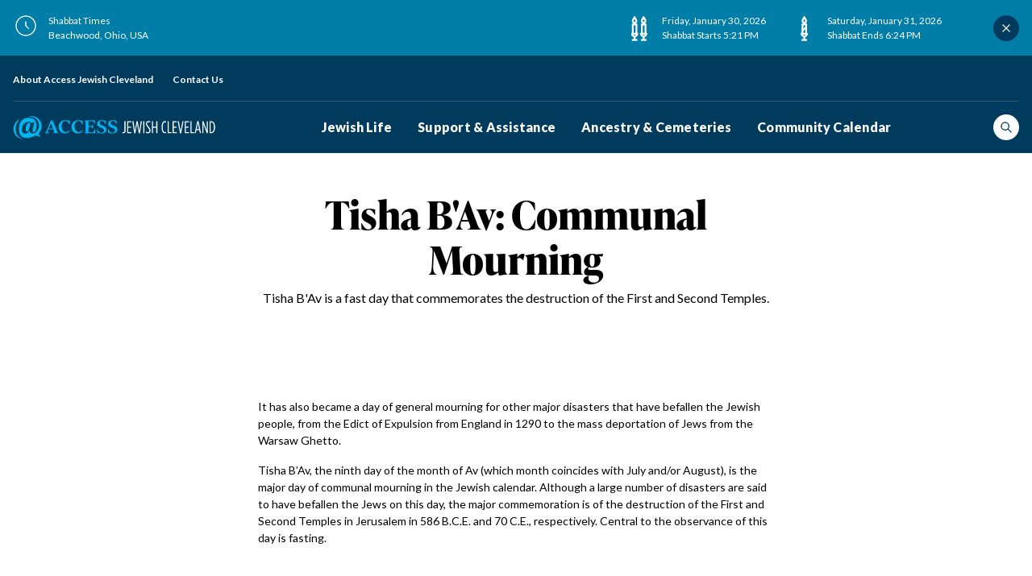

--- FILE ---
content_type: text/html; charset=UTF-8
request_url: https://www.accessjewishcleveland.org/jewish-holidays/tisha-bav/
body_size: 9399
content:

<!doctype html>
<html lang="en-US">
<head>
  <script async type="module" src="/wp-content/themes/jfoc/lib/jfoc-design/jfoc-design.esm.js?ver=1.2" id="jfoc-design-modern-scripts"></script>
	<meta charset="UTF-8">
	<meta name="viewport" content="width=device-width, initial-scale=1">
	<link rel="profile" href="https://gmpg.org/xfn/11">
	<!-- Google Tag Manager -->
	<script>(function(w,d,s,l,i){w[l]=w[l]||[];w[l].push({'gtm.start':
		new Date().getTime(),event:'gtm.js'});var f=d.getElementsByTagName(s)[0],
		j=d.createElement(s),dl=l!='dataLayer'?'&l='+l:'';j.async=true;j.src=
		'https://www.googletagmanager.com/gtm.js?id='+i+dl;f.parentNode.insertBefore(j,f);
		})(window,document,'script','dataLayer','GTM-W8CH7FW');</script>
	<!-- End Google Tag Manager -->
	<meta name='robots' content='index, follow, max-image-preview:large, max-snippet:-1, max-video-preview:-1' />
	<style>img:is([sizes="auto" i], [sizes^="auto," i]) { contain-intrinsic-size: 3000px 1500px }</style>
	
	<!-- This site is optimized with the Yoast SEO plugin v25.7 - https://yoast.com/wordpress/plugins/seo/ -->
	<title>Tisha B&#039;Av - Access Jewish Cleveland</title>
	<meta name="description" content="Tisha B&#039;Av is a fast day that commemorates the destruction of the First and Second Temples and a general day of mourning for other disasters." />
	<link rel="canonical" href="https://www.accessjewishcleveland.org/jewish-holidays/tisha-bav/" />
	<meta property="og:locale" content="en_US" />
	<meta property="og:type" content="article" />
	<meta property="og:title" content="Tisha B&#039;Av - Access Jewish Cleveland" />
	<meta property="og:description" content="Tisha B&#039;Av is a fast day that commemorates the destruction of the First and Second Temples and a general day of mourning for other disasters." />
	<meta property="og:url" content="https://www.accessjewishcleveland.org/jewish-holidays/tisha-bav/" />
	<meta property="og:site_name" content="Access Jewish Cleveland" />
	<meta property="article:publisher" content="https://www.facebook.com/JewishCleveland" />
	<meta property="article:modified_time" content="2024-09-24T14:22:32+00:00" />
	<meta property="og:image" content="https://www.accessjewishcleveland.org/wp-content/uploads/2022/03/Access-Jewish-Cleveland-Open-Graph.png" />
	<meta property="og:image:width" content="1200" />
	<meta property="og:image:height" content="630" />
	<meta property="og:image:type" content="image/png" />
	<meta name="twitter:card" content="summary_large_image" />
	<meta name="twitter:site" content="@jewishcleveland" />
	<script type="application/ld+json" class="yoast-schema-graph">{"@context":"https://schema.org","@graph":[{"@type":"WebPage","@id":"https://www.accessjewishcleveland.org/jewish-holidays/tisha-bav/","url":"https://www.accessjewishcleveland.org/jewish-holidays/tisha-bav/","name":"Tisha B'Av - Access Jewish Cleveland","isPartOf":{"@id":"https://www.accessjewishcleveland.org/#website"},"datePublished":"2022-02-24T15:30:32+00:00","dateModified":"2024-09-24T14:22:32+00:00","description":"Tisha B'Av is a fast day that commemorates the destruction of the First and Second Temples and a general day of mourning for other disasters.","breadcrumb":{"@id":"https://www.accessjewishcleveland.org/jewish-holidays/tisha-bav/#breadcrumb"},"inLanguage":"en-US","potentialAction":[{"@type":"ReadAction","target":["https://www.accessjewishcleveland.org/jewish-holidays/tisha-bav/"]}]},{"@type":"BreadcrumbList","@id":"https://www.accessjewishcleveland.org/jewish-holidays/tisha-bav/#breadcrumb","itemListElement":[{"@type":"ListItem","position":1,"name":"Home","item":"https://www.accessjewishcleveland.org/"},{"@type":"ListItem","position":2,"name":"Jewish Holidays","item":"https://www.accessjewishcleveland.org/jewish-holidays/"},{"@type":"ListItem","position":3,"name":"Tisha B&#8217;Av"}]},{"@type":"WebSite","@id":"https://www.accessjewishcleveland.org/#website","url":"https://www.accessjewishcleveland.org/","name":"Access Jewish Cleveland","description":"Information, Resources, and Connections for Jewish Cleveland","potentialAction":[{"@type":"SearchAction","target":{"@type":"EntryPoint","urlTemplate":"https://www.accessjewishcleveland.org/?s={search_term_string}"},"query-input":{"@type":"PropertyValueSpecification","valueRequired":true,"valueName":"search_term_string"}}],"inLanguage":"en-US"}]}</script>
	<!-- / Yoast SEO plugin. -->


<link rel='dns-prefetch' href='//www.accessjewishcleveland.org' />
<link rel='dns-prefetch' href='//www.trumba.com' />
<link rel='dns-prefetch' href='//ajax.googleapis.com' />
<script type="text/javascript">
/* <![CDATA[ */
window._wpemojiSettings = {"baseUrl":"https:\/\/s.w.org\/images\/core\/emoji\/16.0.1\/72x72\/","ext":".png","svgUrl":"https:\/\/s.w.org\/images\/core\/emoji\/16.0.1\/svg\/","svgExt":".svg","source":{"concatemoji":"https:\/\/www.accessjewishcleveland.org\/wp\/wp-includes\/js\/wp-emoji-release.min.js?ver=6.8.2"}};
/*! This file is auto-generated */
!function(s,n){var o,i,e;function c(e){try{var t={supportTests:e,timestamp:(new Date).valueOf()};sessionStorage.setItem(o,JSON.stringify(t))}catch(e){}}function p(e,t,n){e.clearRect(0,0,e.canvas.width,e.canvas.height),e.fillText(t,0,0);var t=new Uint32Array(e.getImageData(0,0,e.canvas.width,e.canvas.height).data),a=(e.clearRect(0,0,e.canvas.width,e.canvas.height),e.fillText(n,0,0),new Uint32Array(e.getImageData(0,0,e.canvas.width,e.canvas.height).data));return t.every(function(e,t){return e===a[t]})}function u(e,t){e.clearRect(0,0,e.canvas.width,e.canvas.height),e.fillText(t,0,0);for(var n=e.getImageData(16,16,1,1),a=0;a<n.data.length;a++)if(0!==n.data[a])return!1;return!0}function f(e,t,n,a){switch(t){case"flag":return n(e,"\ud83c\udff3\ufe0f\u200d\u26a7\ufe0f","\ud83c\udff3\ufe0f\u200b\u26a7\ufe0f")?!1:!n(e,"\ud83c\udde8\ud83c\uddf6","\ud83c\udde8\u200b\ud83c\uddf6")&&!n(e,"\ud83c\udff4\udb40\udc67\udb40\udc62\udb40\udc65\udb40\udc6e\udb40\udc67\udb40\udc7f","\ud83c\udff4\u200b\udb40\udc67\u200b\udb40\udc62\u200b\udb40\udc65\u200b\udb40\udc6e\u200b\udb40\udc67\u200b\udb40\udc7f");case"emoji":return!a(e,"\ud83e\udedf")}return!1}function g(e,t,n,a){var r="undefined"!=typeof WorkerGlobalScope&&self instanceof WorkerGlobalScope?new OffscreenCanvas(300,150):s.createElement("canvas"),o=r.getContext("2d",{willReadFrequently:!0}),i=(o.textBaseline="top",o.font="600 32px Arial",{});return e.forEach(function(e){i[e]=t(o,e,n,a)}),i}function t(e){var t=s.createElement("script");t.src=e,t.defer=!0,s.head.appendChild(t)}"undefined"!=typeof Promise&&(o="wpEmojiSettingsSupports",i=["flag","emoji"],n.supports={everything:!0,everythingExceptFlag:!0},e=new Promise(function(e){s.addEventListener("DOMContentLoaded",e,{once:!0})}),new Promise(function(t){var n=function(){try{var e=JSON.parse(sessionStorage.getItem(o));if("object"==typeof e&&"number"==typeof e.timestamp&&(new Date).valueOf()<e.timestamp+604800&&"object"==typeof e.supportTests)return e.supportTests}catch(e){}return null}();if(!n){if("undefined"!=typeof Worker&&"undefined"!=typeof OffscreenCanvas&&"undefined"!=typeof URL&&URL.createObjectURL&&"undefined"!=typeof Blob)try{var e="postMessage("+g.toString()+"("+[JSON.stringify(i),f.toString(),p.toString(),u.toString()].join(",")+"));",a=new Blob([e],{type:"text/javascript"}),r=new Worker(URL.createObjectURL(a),{name:"wpTestEmojiSupports"});return void(r.onmessage=function(e){c(n=e.data),r.terminate(),t(n)})}catch(e){}c(n=g(i,f,p,u))}t(n)}).then(function(e){for(var t in e)n.supports[t]=e[t],n.supports.everything=n.supports.everything&&n.supports[t],"flag"!==t&&(n.supports.everythingExceptFlag=n.supports.everythingExceptFlag&&n.supports[t]);n.supports.everythingExceptFlag=n.supports.everythingExceptFlag&&!n.supports.flag,n.DOMReady=!1,n.readyCallback=function(){n.DOMReady=!0}}).then(function(){return e}).then(function(){var e;n.supports.everything||(n.readyCallback(),(e=n.source||{}).concatemoji?t(e.concatemoji):e.wpemoji&&e.twemoji&&(t(e.twemoji),t(e.wpemoji)))}))}((window,document),window._wpemojiSettings);
/* ]]> */
</script>
<style id='wp-emoji-styles-inline-css' type='text/css'>

	img.wp-smiley, img.emoji {
		display: inline !important;
		border: none !important;
		box-shadow: none !important;
		height: 1em !important;
		width: 1em !important;
		margin: 0 0.07em !important;
		vertical-align: -0.1em !important;
		background: none !important;
		padding: 0 !important;
	}
</style>
<link rel='stylesheet' id='wp-block-library-css' href='https://www.accessjewishcleveland.org/wp/wp-includes/css/dist/block-library/style.min.css?ver=6.8.2' type='text/css' media='all' />
<style id='classic-theme-styles-inline-css' type='text/css'>
/*! This file is auto-generated */
.wp-block-button__link{color:#fff;background-color:#32373c;border-radius:9999px;box-shadow:none;text-decoration:none;padding:calc(.667em + 2px) calc(1.333em + 2px);font-size:1.125em}.wp-block-file__button{background:#32373c;color:#fff;text-decoration:none}
</style>
<style id='global-styles-inline-css' type='text/css'>
:root{--wp--preset--aspect-ratio--square: 1;--wp--preset--aspect-ratio--4-3: 4/3;--wp--preset--aspect-ratio--3-4: 3/4;--wp--preset--aspect-ratio--3-2: 3/2;--wp--preset--aspect-ratio--2-3: 2/3;--wp--preset--aspect-ratio--16-9: 16/9;--wp--preset--aspect-ratio--9-16: 9/16;--wp--preset--color--black: #000000;--wp--preset--color--cyan-bluish-gray: #abb8c3;--wp--preset--color--white: #ffffff;--wp--preset--color--pale-pink: #f78da7;--wp--preset--color--vivid-red: #cf2e2e;--wp--preset--color--luminous-vivid-orange: #ff6900;--wp--preset--color--luminous-vivid-amber: #fcb900;--wp--preset--color--light-green-cyan: #7bdcb5;--wp--preset--color--vivid-green-cyan: #00d084;--wp--preset--color--pale-cyan-blue: #8ed1fc;--wp--preset--color--vivid-cyan-blue: #0693e3;--wp--preset--color--vivid-purple: #9b51e0;--wp--preset--gradient--vivid-cyan-blue-to-vivid-purple: linear-gradient(135deg,rgba(6,147,227,1) 0%,rgb(155,81,224) 100%);--wp--preset--gradient--light-green-cyan-to-vivid-green-cyan: linear-gradient(135deg,rgb(122,220,180) 0%,rgb(0,208,130) 100%);--wp--preset--gradient--luminous-vivid-amber-to-luminous-vivid-orange: linear-gradient(135deg,rgba(252,185,0,1) 0%,rgba(255,105,0,1) 100%);--wp--preset--gradient--luminous-vivid-orange-to-vivid-red: linear-gradient(135deg,rgba(255,105,0,1) 0%,rgb(207,46,46) 100%);--wp--preset--gradient--very-light-gray-to-cyan-bluish-gray: linear-gradient(135deg,rgb(238,238,238) 0%,rgb(169,184,195) 100%);--wp--preset--gradient--cool-to-warm-spectrum: linear-gradient(135deg,rgb(74,234,220) 0%,rgb(151,120,209) 20%,rgb(207,42,186) 40%,rgb(238,44,130) 60%,rgb(251,105,98) 80%,rgb(254,248,76) 100%);--wp--preset--gradient--blush-light-purple: linear-gradient(135deg,rgb(255,206,236) 0%,rgb(152,150,240) 100%);--wp--preset--gradient--blush-bordeaux: linear-gradient(135deg,rgb(254,205,165) 0%,rgb(254,45,45) 50%,rgb(107,0,62) 100%);--wp--preset--gradient--luminous-dusk: linear-gradient(135deg,rgb(255,203,112) 0%,rgb(199,81,192) 50%,rgb(65,88,208) 100%);--wp--preset--gradient--pale-ocean: linear-gradient(135deg,rgb(255,245,203) 0%,rgb(182,227,212) 50%,rgb(51,167,181) 100%);--wp--preset--gradient--electric-grass: linear-gradient(135deg,rgb(202,248,128) 0%,rgb(113,206,126) 100%);--wp--preset--gradient--midnight: linear-gradient(135deg,rgb(2,3,129) 0%,rgb(40,116,252) 100%);--wp--preset--font-size--small: 13px;--wp--preset--font-size--medium: 20px;--wp--preset--font-size--large: 36px;--wp--preset--font-size--x-large: 42px;--wp--preset--spacing--20: 0.44rem;--wp--preset--spacing--30: 0.67rem;--wp--preset--spacing--40: 1rem;--wp--preset--spacing--50: 1.5rem;--wp--preset--spacing--60: 2.25rem;--wp--preset--spacing--70: 3.38rem;--wp--preset--spacing--80: 5.06rem;--wp--preset--shadow--natural: 6px 6px 9px rgba(0, 0, 0, 0.2);--wp--preset--shadow--deep: 12px 12px 50px rgba(0, 0, 0, 0.4);--wp--preset--shadow--sharp: 6px 6px 0px rgba(0, 0, 0, 0.2);--wp--preset--shadow--outlined: 6px 6px 0px -3px rgba(255, 255, 255, 1), 6px 6px rgba(0, 0, 0, 1);--wp--preset--shadow--crisp: 6px 6px 0px rgba(0, 0, 0, 1);}:where(.is-layout-flex){gap: 0.5em;}:where(.is-layout-grid){gap: 0.5em;}body .is-layout-flex{display: flex;}.is-layout-flex{flex-wrap: wrap;align-items: center;}.is-layout-flex > :is(*, div){margin: 0;}body .is-layout-grid{display: grid;}.is-layout-grid > :is(*, div){margin: 0;}:where(.wp-block-columns.is-layout-flex){gap: 2em;}:where(.wp-block-columns.is-layout-grid){gap: 2em;}:where(.wp-block-post-template.is-layout-flex){gap: 1.25em;}:where(.wp-block-post-template.is-layout-grid){gap: 1.25em;}.has-black-color{color: var(--wp--preset--color--black) !important;}.has-cyan-bluish-gray-color{color: var(--wp--preset--color--cyan-bluish-gray) !important;}.has-white-color{color: var(--wp--preset--color--white) !important;}.has-pale-pink-color{color: var(--wp--preset--color--pale-pink) !important;}.has-vivid-red-color{color: var(--wp--preset--color--vivid-red) !important;}.has-luminous-vivid-orange-color{color: var(--wp--preset--color--luminous-vivid-orange) !important;}.has-luminous-vivid-amber-color{color: var(--wp--preset--color--luminous-vivid-amber) !important;}.has-light-green-cyan-color{color: var(--wp--preset--color--light-green-cyan) !important;}.has-vivid-green-cyan-color{color: var(--wp--preset--color--vivid-green-cyan) !important;}.has-pale-cyan-blue-color{color: var(--wp--preset--color--pale-cyan-blue) !important;}.has-vivid-cyan-blue-color{color: var(--wp--preset--color--vivid-cyan-blue) !important;}.has-vivid-purple-color{color: var(--wp--preset--color--vivid-purple) !important;}.has-black-background-color{background-color: var(--wp--preset--color--black) !important;}.has-cyan-bluish-gray-background-color{background-color: var(--wp--preset--color--cyan-bluish-gray) !important;}.has-white-background-color{background-color: var(--wp--preset--color--white) !important;}.has-pale-pink-background-color{background-color: var(--wp--preset--color--pale-pink) !important;}.has-vivid-red-background-color{background-color: var(--wp--preset--color--vivid-red) !important;}.has-luminous-vivid-orange-background-color{background-color: var(--wp--preset--color--luminous-vivid-orange) !important;}.has-luminous-vivid-amber-background-color{background-color: var(--wp--preset--color--luminous-vivid-amber) !important;}.has-light-green-cyan-background-color{background-color: var(--wp--preset--color--light-green-cyan) !important;}.has-vivid-green-cyan-background-color{background-color: var(--wp--preset--color--vivid-green-cyan) !important;}.has-pale-cyan-blue-background-color{background-color: var(--wp--preset--color--pale-cyan-blue) !important;}.has-vivid-cyan-blue-background-color{background-color: var(--wp--preset--color--vivid-cyan-blue) !important;}.has-vivid-purple-background-color{background-color: var(--wp--preset--color--vivid-purple) !important;}.has-black-border-color{border-color: var(--wp--preset--color--black) !important;}.has-cyan-bluish-gray-border-color{border-color: var(--wp--preset--color--cyan-bluish-gray) !important;}.has-white-border-color{border-color: var(--wp--preset--color--white) !important;}.has-pale-pink-border-color{border-color: var(--wp--preset--color--pale-pink) !important;}.has-vivid-red-border-color{border-color: var(--wp--preset--color--vivid-red) !important;}.has-luminous-vivid-orange-border-color{border-color: var(--wp--preset--color--luminous-vivid-orange) !important;}.has-luminous-vivid-amber-border-color{border-color: var(--wp--preset--color--luminous-vivid-amber) !important;}.has-light-green-cyan-border-color{border-color: var(--wp--preset--color--light-green-cyan) !important;}.has-vivid-green-cyan-border-color{border-color: var(--wp--preset--color--vivid-green-cyan) !important;}.has-pale-cyan-blue-border-color{border-color: var(--wp--preset--color--pale-cyan-blue) !important;}.has-vivid-cyan-blue-border-color{border-color: var(--wp--preset--color--vivid-cyan-blue) !important;}.has-vivid-purple-border-color{border-color: var(--wp--preset--color--vivid-purple) !important;}.has-vivid-cyan-blue-to-vivid-purple-gradient-background{background: var(--wp--preset--gradient--vivid-cyan-blue-to-vivid-purple) !important;}.has-light-green-cyan-to-vivid-green-cyan-gradient-background{background: var(--wp--preset--gradient--light-green-cyan-to-vivid-green-cyan) !important;}.has-luminous-vivid-amber-to-luminous-vivid-orange-gradient-background{background: var(--wp--preset--gradient--luminous-vivid-amber-to-luminous-vivid-orange) !important;}.has-luminous-vivid-orange-to-vivid-red-gradient-background{background: var(--wp--preset--gradient--luminous-vivid-orange-to-vivid-red) !important;}.has-very-light-gray-to-cyan-bluish-gray-gradient-background{background: var(--wp--preset--gradient--very-light-gray-to-cyan-bluish-gray) !important;}.has-cool-to-warm-spectrum-gradient-background{background: var(--wp--preset--gradient--cool-to-warm-spectrum) !important;}.has-blush-light-purple-gradient-background{background: var(--wp--preset--gradient--blush-light-purple) !important;}.has-blush-bordeaux-gradient-background{background: var(--wp--preset--gradient--blush-bordeaux) !important;}.has-luminous-dusk-gradient-background{background: var(--wp--preset--gradient--luminous-dusk) !important;}.has-pale-ocean-gradient-background{background: var(--wp--preset--gradient--pale-ocean) !important;}.has-electric-grass-gradient-background{background: var(--wp--preset--gradient--electric-grass) !important;}.has-midnight-gradient-background{background: var(--wp--preset--gradient--midnight) !important;}.has-small-font-size{font-size: var(--wp--preset--font-size--small) !important;}.has-medium-font-size{font-size: var(--wp--preset--font-size--medium) !important;}.has-large-font-size{font-size: var(--wp--preset--font-size--large) !important;}.has-x-large-font-size{font-size: var(--wp--preset--font-size--x-large) !important;}
:where(.wp-block-post-template.is-layout-flex){gap: 1.25em;}:where(.wp-block-post-template.is-layout-grid){gap: 1.25em;}
:where(.wp-block-columns.is-layout-flex){gap: 2em;}:where(.wp-block-columns.is-layout-grid){gap: 2em;}
:root :where(.wp-block-pullquote){font-size: 1.5em;line-height: 1.6;}
</style>
<link rel='stylesheet' id='jfoc-design-styles-css' href='https://www.accessjewishcleveland.org/wp-content/themes/jfoc/lib/jfoc-design/jfoc-design.css?ver=1.2' type='text/css' media='all' />
<link rel='stylesheet' id='jfoc-wordpress-styles-css' href='https://www.accessjewishcleveland.org/wp-content/themes/jfoc/lib/jfoc-theme-index.css?ver=1.2' type='text/css' media='all' />
<link rel='stylesheet' id='jfoc-slightbox-styles-css' href='https://www.accessjewishcleveland.org/wp-content/themes/jfoc/assets/css/slightbox-custom.css?ver=1.2' type='text/css' media='all' />
<link rel='stylesheet' id='jquery-ui-css-css' href='//ajax.googleapis.com/ajax/libs/jqueryui/1.13.3/themes/smoothness/jquery-ui.css?ver=1.2' type='text/css' media='all' />
<script type="text/javascript" src="https://www.accessjewishcleveland.org/wp/wp-includes/js/jquery/jquery.min.js?ver=3.7.1" id="jquery-core-js"></script>
<script type="text/javascript" src="https://www.accessjewishcleveland.org/wp/wp-includes/js/jquery/jquery-migrate.min.js?ver=3.4.1" id="jquery-migrate-js"></script>
<script type="text/javascript" src="https://www.accessjewishcleveland.org/wp/wp-includes/js/jquery/ui/core.min.js?ver=1.13.3" id="jquery-ui-core-js"></script>
<script type="text/javascript" src="https://www.accessjewishcleveland.org/wp/wp-includes/js/jquery/ui/menu.min.js?ver=1.13.3" id="jquery-ui-menu-js"></script>
<script type="text/javascript" src="https://www.accessjewishcleveland.org/wp/wp-includes/js/dist/dom-ready.min.js?ver=f77871ff7694fffea381" id="wp-dom-ready-js"></script>
<script type="text/javascript" src="https://www.accessjewishcleveland.org/wp/wp-includes/js/dist/hooks.min.js?ver=4d63a3d491d11ffd8ac6" id="wp-hooks-js"></script>
<script type="text/javascript" src="https://www.accessjewishcleveland.org/wp/wp-includes/js/dist/i18n.min.js?ver=5e580eb46a90c2b997e6" id="wp-i18n-js"></script>
<script type="text/javascript" id="wp-i18n-js-after">
/* <![CDATA[ */
wp.i18n.setLocaleData( { 'text direction\u0004ltr': [ 'ltr' ] } );
/* ]]> */
</script>
<script type="text/javascript" src="https://www.accessjewishcleveland.org/wp/wp-includes/js/dist/a11y.min.js?ver=3156534cc54473497e14" id="wp-a11y-js"></script>
<script type="text/javascript" src="https://www.accessjewishcleveland.org/wp/wp-includes/js/jquery/ui/autocomplete.min.js?ver=1.13.3" id="jquery-ui-autocomplete-js"></script>
<script type="text/javascript" id="jfoc-wordpress-scripts-js-extra">
/* <![CDATA[ */
var jfoc = {"themeBase":"https:\/\/www.accessjewishcleveland.org\/wp-content\/themes\/jfoc","ajaxUrl":"https:\/\/www.accessjewishcleveland.org\/wp\/wp-admin\/admin-ajax.php","ajaxNonce":"8cf7d4a8a2"};
/* ]]> */
</script>
<script type="text/javascript" src="https://www.accessjewishcleveland.org/wp-content/themes/jfoc/lib/jfoc-theme-index.js?ver=1.2" id="jfoc-wordpress-scripts-js"></script>
<script type="text/javascript" src="https://www.trumba.com/scripts/spuds.js?ver=1.2" id="jfoc-trumba-calendar-script-js"></script>
<link rel="https://api.w.org/" href="https://www.accessjewishcleveland.org/wp-json/" /><link rel="alternate" title="JSON" type="application/json" href="https://www.accessjewishcleveland.org/wp-json/wp/v2/pages/2542" /><meta name="generator" content="WordPress 6.8.2" />
<link rel='shortlink' href='https://www.accessjewishcleveland.org/?p=2542' />
<link rel="alternate" title="oEmbed (JSON)" type="application/json+oembed" href="https://www.accessjewishcleveland.org/wp-json/oembed/1.0/embed?url=https%3A%2F%2Fwww.accessjewishcleveland.org%2Fjewish-holidays%2Ftisha-bav%2F" />
<link rel="alternate" title="oEmbed (XML)" type="text/xml+oembed" href="https://www.accessjewishcleveland.org/wp-json/oembed/1.0/embed?url=https%3A%2F%2Fwww.accessjewishcleveland.org%2Fjewish-holidays%2Ftisha-bav%2F&#038;format=xml" />
<style type="text/css">.recentcomments a{display:inline !important;padding:0 !important;margin:0 !important;}</style><script>window.algoliaConfig=JSON.parse('{"appId":"ZLPFDNBKOZ","index":"ajc","searchApiKey":"c61c752835ff5b93aa1ac939f1a5989f"}')</script><link rel="icon" href="https://www.accessjewishcleveland.org/wp-content/uploads/2021/08/AccessJewishCleveland_FAVICON_16px.png" sizes="32x32" />
<link rel="icon" href="https://www.accessjewishcleveland.org/wp-content/uploads/2021/08/AccessJewishCleveland_FAVICON_16px.png" sizes="192x192" />
<link rel="apple-touch-icon" href="https://www.accessjewishcleveland.org/wp-content/uploads/2021/08/AccessJewishCleveland_FAVICON_16px.png" />
<meta name="msapplication-TileImage" content="https://www.accessjewishcleveland.org/wp-content/uploads/2021/08/AccessJewishCleveland_FAVICON_16px.png" />
</head>

<body class="wp-singular page-template-default page page-id-2542 page-child parent-pageid-2553 wp-theme-jfoc">
<!-- Google Tag Manager (noscript) -->
<noscript><iframe src="https://www.googletagmanager.com/ns.html?id=GTM-W8CH7FW" height="0" width="0" style="display:none;visibility:hidden"></iframe></noscript>
<!-- End Google Tag Manager (noscript) -->
<div id="page" class="site">
	<a class="skip-link screen-reader-text" href="#content">Skip to content</a>

		<jfoc-alert variant="blue" page="sitewide">
		<div slot="content">
			<jfoc-side-by-side>
				<jfoc-icon name="clock" size="lg" color="white" slot="left"></jfoc-icon>
				<div slot="right" class="shabbat-times">Shabbat Times<br />Beachwood, OH 44122</div>
			</jfoc-side-by-side>
		</div>
		<div slot="content-right-1">
			<jfoc-side-by-side>
				<img src="https://www.accessjewishcleveland.org/wp-content/themes/jfoc/lib/jfoc-design/assets/2-candles.svg" alt="" slot="left"/>
				<div slot="right" class="shabbat-start"></div></slot>
			</jfoc-side-by-side>
		</div>
		<div slot="content-right-2">
			<jfoc-side-by-side>
				<img src="https://www.accessjewishcleveland.org/wp-content/themes/jfoc/lib/jfoc-design/assets/1-candle.svg" alt="" slot="left"/>
				<div slot="right" class="shabbat-end"></div>
			</jfoc-side-by-side>
		</div>
	</jfoc-alert>
		<jfoc-header id="masthead" class="site-header   ">
		<nav slot="secondary-menu" aria-label="Secondary Navigation" class="navigation-secondary">
<div class="navigation-secondary">
<div class="menu-secondary-container"><ul id="secondary" class="header__inline-list"><li id="menu-item-181" class="menu-item menu-item-type-post_type menu-item-object-page menu-item-181 header__secondary-nav-item"><a href="https://www.accessjewishcleveland.org/about-access-jewish-cleveland/" class="nav-sm">About Access Jewish Cleveland</a></li>
<li id="menu-item-180" class="menu-item menu-item-type-post_type menu-item-object-page menu-item-180 header__secondary-nav-item"><a href="https://www.accessjewishcleveland.org/contact-us/" class="nav-sm">Contact Us</a></li>
</ul></div></div>
</nav>
<nav slot="primary-menu" id="site-navigation" class="main-navigation">
	<div class="menu-primary-container"><ul id="menu-primary" class="header__inline-list"><li id="menu-item-175" class="menu-item menu-item-type-post_type menu-item-object-page menu-item-175 header__primary-nav-item"><a href="https://www.accessjewishcleveland.org/jewish-life/" class="nav-lg">Jewish Life</a></li>
<li id="menu-item-174" class="menu-item menu-item-type-post_type menu-item-object-page menu-item-174 header__primary-nav-item"><a href="https://www.accessjewishcleveland.org/support-assistance/" class="nav-lg">Support &#038; Assistance</a></li>
<li id="menu-item-173" class="menu-item menu-item-type-post_type menu-item-object-page menu-item-173 header__primary-nav-item"><a href="https://www.accessjewishcleveland.org/ancestry-cemeteries/" class="nav-lg">Ancestry &#038; Cemeteries</a></li>
<li id="menu-item-172" class="menu-item menu-item-type-post_type menu-item-object-page menu-item-172 header__primary-nav-item"><a href="https://www.accessjewishcleveland.org/community-calendar/" class="nav-lg">Community Calendar</a></li>
</ul></div></nav><!-- #site-navigation -->
<nav id="search" class="search">
<div class="menu-search-container"><ul id="menu-search" class="menu"><li id="menu-item-194" class="menu-item menu-item-type-custom menu-item-object-custom menu-item-194"><a href="/?s=">Search</a></li>
</ul></div></nav><!-- #search -->
<nav slot="mobile-menu" id="site-navigation-mobile" class="mobile">
	<div class="menu-mobile-container"><ul id="menu-mobile" class="menu"><li id="menu-item-199" class="menu-item menu-item-type-post_type menu-item-object-page menu-item-199 pb-xl"><a href="https://www.accessjewishcleveland.org/jewish-life/" class="nav-lg">Jewish Life</a></li>
<li id="menu-item-198" class="menu-item menu-item-type-post_type menu-item-object-page menu-item-198 pb-xl"><a href="https://www.accessjewishcleveland.org/support-assistance/" class="nav-lg">Support &#038; Assistance</a></li>
<li id="menu-item-197" class="menu-item menu-item-type-post_type menu-item-object-page menu-item-197 pb-xl"><a href="https://www.accessjewishcleveland.org/ancestry-cemeteries/" class="nav-lg">Ancestry &#038; Cemeteries</a></li>
<li id="menu-item-196" class="menu-item menu-item-type-post_type menu-item-object-page menu-item-196 pb-xl"><a href="https://www.accessjewishcleveland.org/community-calendar/" class="nav-lg">Community Calendar</a></li>
<li id="menu-item-200" class="menu-item menu-item-type-post_type menu-item-object-page menu-item-200 pb-xl"><a href="https://www.accessjewishcleveland.org/contact-us/" class="nav-lg">Contact Us</a></li>
</ul></div></nav><!-- #mobile -->
	</jfoc-header><!-- #masthead -->

<section aria-label="Hero content">

<div class="container">
	<div class="text-center my-xl max-w-screen-lg">
	<h1 class="headline-xl mb-xs">Tisha B&#039;Av: Communal Mourning</h1>
	<p class="body-lg">Tisha B&#039;Av is a fast day that commemorates the destruction of the First and Second Temples.</p>
	</div>
</div>
</section>
<div id="content" class="container site-content">
<main>
	<section aria-label="Main content">
		
<div class="flexible-content">

<div class="wysiwyg mb-2xl max-w-screen-lg">
	<div id="feature">
<p>It has also became a day of general mourning for other major disasters that have befallen the Jewish people, from the Edict of Expulsion from England in 1290 to the mass deportation of Jews from the Warsaw Ghetto.</p>
</div>
<div>
<p>Tisha B&#8217;Av, the ninth day of the month of Av (which month coincides with July and/or August), is the major day of communal mourning in the Jewish calendar. Although a large number of disasters are said to have befallen the Jews on this day, the major commemoration is of the destruction of the First and Second Temples in Jerusalem in 586 B.C.E. and 70 C.E., respectively. Central to the observance of this day is fasting.</p>
<h3>Ideas &amp; Beliefs</h3>
<p>Although the exact date of the destruction of each of the Temples&#8211;the ancient centers of Jewish life and practice&#8211;are unknown, tradition dates the events to Tisha B&#8217;Av. Indeed, the rabbis of the Talmudic age made the claim that God ordained this day as a day of disaster as punishment for the lack of faith evidenced by the Israelites during their desert wanderings after the exodus from Egypt . During the course of the centuries, a number of tragedies have clustered around this day, from the expulsions of the Jews from England and Spain to more localized disasters. Tisha B&#8217;Av is therefore observed as a day of communal mourning, which is expressed through fasting and the abstention from pleasurable activities and extraneous diversions. A whole literature of dirges appropriate to this day of mourning, beginning with the biblical Book of Lamentations on the destruction of the First Temple, has been created to serve the needs of the Jewish community at this time.</p>
<ul>
<li><a href="https://www.myjewishlearning.com/article/the-temple-its-destruction/" target="blank">The Temple</a></li>
<li><a href="https://www.myjewishlearning.com/article/tisha-bav-rituals-practices/" target="blank">Rituals &amp; Practices</a></li>
<li><a href="https://www.myjewishlearning.com/article/the-three-weeks/" target="blank">The Three Weeks</a></li>
</ul>
<p>&nbsp;</p>
<p>Material excerpted from <a href="http://www.myjewishlearning.com/" target="blank">http://www.myjewishlearning.com/</a>.</p>
</div>
</div>
</div>
	</section>
</main>


	</div><!-- #content -->


	<jfoc-footer id="colophon" class="site-footer">
					<img slot="footer-logo" src="https://www.accessjewishcleveland.org/wp-content/uploads/2021/08/Updated_CleFed_H4G-lockup-1.png" alt="Jewish Federation of Cleveland: Here for Good"/>
				<address slot="address" class="small">
			<p>Jewish Federation of Cleveland<br />
Jack, Joseph and Morton Mandel Building<br />
25701 Science Park Drive<br />
Cleveland, OH 44122</p>
<p>&nbsp;</p>
		</address>
		
						<nav aria-label="Footer Navigation 1" slot="navigation-1">
					<ul>
						<li class="pb-base"><jfoc-text variant="hallmark-lg">Explore<jfoc-text/></li><li class="pb-base"><jfoc-link variant="footer-main"  target=&quot;_blank&quot; href="https://www.accessjewishcleveland.org/jewish-life/">Jewish Life</jfoc-link></li><li class="pb-base"><jfoc-link variant="footer-main"  target=&quot;_blank&quot; href="https://www.accessjewishcleveland.org/support-assistance/">Support &#038; Assistance</jfoc-link></li><li class="pb-base"><jfoc-link variant="footer-main"  target=&quot;_blank&quot; href="https://www.accessjewishcleveland.org/ancestry-cemeteries/">Ancestry &#038; Cemeteries</jfoc-link></li><li class="pb-base"><jfoc-link variant="footer-main"  target=&quot;_blank&quot; href="https://www.accessjewishcleveland.org/community-calendar/">Community Calendar</jfoc-link></li>					</ul><!-- list -->
				</nav>
								<nav aria-label="Footer Navigation 2" slot="navigation-2">
					<ul>
						<li class="pb-base"><jfoc-text variant="hallmark-lg">Contact<jfoc-text/></li><li class="pb-base"><jfoc-link variant="footer-main"  target=&quot;_blank&quot; href="https://www.accessjewishcleveland.org/contact-us/">Contact Us</jfoc-link></li>					</ul><!-- list -->
				</nav>
								<nav aria-label="Footer Navigation 3" slot="navigation-3">
					<ul>
						<li class="pb-base"><jfoc-text variant="hallmark-lg">Community Involvement<jfoc-text/></li><li class="pb-base"><jfoc-link variant="footer-main"  target=&quot;_blank&quot; href="/category/community-involvement/volunteer/">Volunteer</jfoc-link></li>					</ul><!-- list -->
				</nav>
								<nav aria-label="Footer Navigation 4" slot="navigation-4">
					<ul>
						<li class="pb-base"><jfoc-text variant="hallmark-lg">Administration<jfoc-text/></li><li class="pb-base"><jfoc-link variant="footer-main"  target=&quot;_blank&quot; href="https://www.accessjewishcleveland.org/wp/wp-admin/">Login</jfoc-link></li><li class="pb-base"><jfoc-link variant="footer-main"  target=&quot;_blank&quot; href="/submit-a-listing">Submit a Listing</jfoc-link></li>					</ul><!-- list -->
				</nav>
						<nav class="footer-bottom-navigation" slot="bottom" aria-label="Bottom footer navigation">
	<div class="menu-footer-bottom-container"><ul id="footer-bottom" class="footer__item-inline"><li id="menu-item-253" class="menu-item menu-item-type-post_type menu-item-object-page menu-item-253 footer__nav-item"><a href="https://www.accessjewishcleveland.org/about-access-jewish-cleveland/" class="footer-sub">About Access Jewish Cleveland</a></li>
<li id="menu-item-2989" class="menu-item menu-item-type-post_type menu-item-object-page menu-item-privacy-policy menu-item-2989 footer__nav-item"><a rel="privacy-policy" href="https://www.accessjewishcleveland.org/privacy-policy/" class="footer-sub">Privacy Policy</a></li>
<li id="menu-item-2988" class="menu-item menu-item-type-post_type menu-item-object-page menu-item-2988 footer__nav-item"><a href="https://www.accessjewishcleveland.org/terms/" class="footer-sub">Terms</a></li>
</ul></div></nav><!-- #site-navigation -->
	</jfoc-footer><!-- #colophon -->

</div><!-- #page -->

<script type="speculationrules">
{"prefetch":[{"source":"document","where":{"and":[{"href_matches":"\/*"},{"not":{"href_matches":["\/wp\/wp-*.php","\/wp\/wp-admin\/*","\/wp-content\/uploads\/*","\/wp-content\/*","\/wp-content\/plugins\/*","\/wp-content\/themes\/jfoc\/*","\/*\\?(.+)"]}},{"not":{"selector_matches":"a[rel~=\"nofollow\"]"}},{"not":{"selector_matches":".no-prefetch, .no-prefetch a"}}]},"eagerness":"conservative"}]}
</script>
<script type="text/javascript" src="https://www.accessjewishcleveland.org/wp-content/themes/jfoc/assets/downloads/slightbox/slightbox.js?ver=1.2" id="jfoc-slightbox-scripts-js"></script>
<script type="text/javascript" src="https://www.accessjewishcleveland.org/wp-content/themes/jfoc/assets/js/shabbat.js?ver=20210831" id="jfoc-shabbat-js"></script>

</body>
</html>


--- FILE ---
content_type: text/css
request_url: https://www.accessjewishcleveland.org/wp-content/themes/jfoc/assets/css/slightbox-custom.css?ver=1.2
body_size: 719
content:
/* ============= Look & Feel ============= */

/* The main figure element that serves as the overlay */
#slightbox {
    background: #0000005c;
}

/* The main image in the large view */
#slightbox img {
    max-width: 96%;
    max-height: 96%;
    border-radius: .25em;
    transition: all .5s;
    -webkit-transition: all .5s;
    -moz-transition: all .5s;
}

#slightbox img.slightbox-to-next {
    transform: translate(999em, 0);
    -webkit-transform: translate(999em, 0);
    -moztransform: translate(999em, 0);
}

#slightbox img.slightbox-to-prev {
    transform: translate(-999em, 0);
    -webkit-transform: translate(-999em, 0);
    -moztransform: translate(-999em, 0);
}

/* optional figcaption element taken from image's title attribute */
.slightbox-caption {
    text-align: center;
    color: #000;
    font-family: sans-serif;
    margin: auto;
    bottom:110px;
    left: 0;
    right: 0;
    max-height: 0;
    transition: all .5s;
    -webkit-transition: all .5s;
    -moz-transition: all .5s;
}

/* caption in active state (not hidden) */
.slightbox-caption.slightbox-active {
    color: rgba(255,255,255, 1);
    max-height: 60%;
    transition: all .5s;
    -webkit-transition: all .5s;
    -moz-transition: all .5s;
}

/* buttons in the lightbox */
#slightbox button {
    border: none;
    font-size: 1em;
    position: absolute;
    color: #000;
    padding: 1rem;
    font-family: sans-serif;
    font-weight: bold;
    text-indent: 100px;
    max-width: 50px;
    overflow: hidden;
}

#slightbox button:focus {
    outline: none;
    box-shadow: 0 0 0 .25em #fff;
}

.slightbox-main-controls {
    position: absolute;
    top: 50px;
    left: 0;
    right: 0;
    margin: auto;
    max-width: 60em;
}

/* close button */
.slightbox-close {
    background-image: var(--icons-outline-x-white);
    background-size: var(--spacing-md);
    background-repeat: no-repeat;
    background-position: center;
}

.slightbox-close:hover {
    background-image: var(--icons-outline-x);
}

.slightbox-prev {
    left: 0;
    background: var(--icons-outline-chevron-left);
}

.slightbox-next {
    left: 5em;
    background: var(--icons-outline-chevron-right);
}

.slightbox-caption-toggle {
    display: none;
}

/* ============= Required for Functionality ============= */

/* The main figure element that serves as the overlay */
#slightbox {
    position: fixed;
    width: 100%;
    height: 100%;
    top: 0;
    left: 0;
}

#slightbox .wrapper {
    border-radius: 10px;
    height: 600px;
    width: 800px;
    margin: auto;
    position: absolute;
    top: 0; left: 0; bottom: 0; right: 0;
    background: #fff;
    overflow: hidden;
    padding: 80px 50px;
}
/* The main image in the large view */
#slightbox img {
    display: block;
    margin: auto;
}

/* this is how the box goes away */
#slightbox.slightbox-hidden { display: none; }

/* class added to the body to prevent it from scrolling in the background */
.slightbox-noscroll {
    overflow: hidden;
    z-index: 50;
}

.slightbox-close {
    top: -40px;
    right: 10px;
}

.slightbox-next {
    top: 200px;
    left: calc(100% - 50px);
}
.slightbox-prev {
    top: 200px;
    left: 0;
}

@media only screen and (max-width: 768px) {
    #slightbox {
        width: 100%;
    }

    #slightbox .wrapper {
        left: 0;
        margin-left: 0;
        width: 100%;
        padding: 100px 0;
    }

    #slightbox img {
        padding: 0;
    }

    .slightbox-next {
        top: 0;
    }
    .slightbox-prev {
        top: 0;
    }
}

@media only screen and (max-height: 600px) {
    #slightbox .wrapper {
        height: 400px;
    }
}

--- FILE ---
content_type: text/javascript
request_url: https://www.accessjewishcleveland.org/wp-content/themes/jfoc/lib/jfoc-design/p-5ba8a0ec.entry.js
body_size: 1960
content:
import{r as t,h as e,H as i,g as a}from"./p-172b36a4.js";import{I as n,a as r,c as o}from"./p-eeea0bde.js";var l;!function(t){t.WHITE="white",t.RED="red",t.BLUE="blue"}(l||(l={}));const s=class{constructor(e){t(this,e),this.variant=l.WHITE,this.toggle=t=>{t.preventDefault(),this.closed=!this.closed,this.setCookie("closedAlert-"+this.page,"true",1)}}componentWillLoad(){this.hasTitleSlot=null!==this.el.querySelector('[slot="title"]'),this.hasContentSlot=null!==this.el.querySelector('[slot="content"]'),this.hasContentRight1Slot=null!==this.el.querySelector('[slot="content-right-1"]'),this.hasContentRight2Slot=null!==this.el.querySelector('[slot="content-right-2"]'),this.hasButtonSlot=null!==this.el.querySelector('[slot="button"]')}render(){const t="true"===this.getCookie("closedAlert-"+this.page),a={alert:!0};a[`alert--${this.variant}`]=!0,a["alert--"+(t?"closed":"open")]=!0;const l="white"===this.variant?"blue":"white";return e(i,null,e("div",{class:a,role:"region"},e("div",{class:"container"},e("a",{href:"#",class:"alert__close alert__close--"+("red"===this.variant?"light":"dark"),"aria-label":"Close",onClick:this.toggle},e("jfoc-icon",{name:n.X,size:r.BASE,color:o["red"===this.variant?"BLACK":"WHITE"]},"Close")),this.hasTitleSlot&&e("div",{class:`alert__title alert__title--${l} headline-lg`},e("slot",{name:"title"},"Need help?")),this.hasContentSlot&&e("div",{class:`alert__content alert__content--${l} alert__content--left`},e("slot",{name:"content"},"Jewish Federation of Cleveland is here for you.")),this.hasContentRight1Slot&&e("div",{class:`alert__content alert__content--${l} alert__content--right`},e("slot",{name:"content-right-1"})),this.hasContentRight2Slot&&e("div",{class:`alert__content alert__content--${l} alert__content--right`},e("slot",{name:"content-right-2"})),this.hasButtonSlot&&e("div",{class:"alert__button"},e("slot",{name:"button"})))))}getCookie(t){const e=t+"=",i=decodeURIComponent(document.cookie).split(";");for(let t=0;t<i.length;t++){let a=i[t];for(;" "==a.charAt(0);)a=a.substring(1);if(0==a.indexOf(e))return a.substring(e.length,a.length)}return""}setCookie(t,e,i){const a=new Date;a.setTime(a.getTime()+24*i*60*60*1e3);const n="expires="+a.toUTCString();document.cookie=t+"="+e+";"+n+";path=/"}static get assetsDirs(){return["assets"]}get el(){return a(this)}};s.style='*,*::before,*::after{box-sizing:border-box}body,h1,h2,h3,h4,p,figure,blockquote,dl,dd{margin:0}ul[role="list"],ol[role="list"]{list-style:none}html[focus-within]{scroll-behavior:smooth}html:focus-within{scroll-behavior:smooth}body{min-height:100vh;text-rendering:optimizeSpeed;line-height:1.5}a:not([class]){-webkit-text-decoration-skip:ink;text-decoration-skip-ink:auto}img,picture{max-width:100%;display:block}input,button,textarea,select{font:inherit}@media (prefers-reduced-motion:reduce){html[focus-within]{scroll-behavior:auto}html:focus-within{scroll-behavior:auto}*,*::before,*::after{-webkit-animation-duration:.01ms !important;animation-duration:.01ms !important;-webkit-animation-iteration-count:1 !important;animation-iteration-count:1 !important;transition-duration:.01ms !important;scroll-behavior:auto !important}}h5,h6{margin:var(--spacing-0)}ul,ol,dl{margin:var(--spacing-0);padding:var(--spacing-0);list-style:none}.container{max-width:100%;margin-left:auto;margin-right:auto;padding-right:var(--spacing-base);padding-left:var(--spacing-base)}@media (min-width: 414px){.container{max-width:var(--screens-md)}}@media (min-width: 768px){.container{max-width:var(--screens-lg)}}@media (min-width: 1280px){.container{max-width:var(--screens-xl)}}.small{font-family:var(--font-family-sans);font-size:var(--font-size-xs);line-height:var(--line-height-snug);letter-spacing:var(--letter-spacing-normal);font-weight:var(--font-weight-medium)}.body-sm{font-family:var(--font-family-sans);font-size:var(--font-size-sm);line-height:var(--line-height-relaxed);letter-spacing:var(--letter-spacing-normal);font-weight:var(--font-weight-medium)}.body-lg{font-family:var(--font-family-sans);font-size:var(--font-size-base);line-height:var(--line-height-normal);letter-spacing:var(--letter-spacing-normal);font-weight:var(--font-weight-medium)}.hallmark-sm{font-family:var(--font-family-sans);font-size:var(--font-size-sm);line-height:var(--line-height-taught);letter-spacing:var(--letter-spacing-wide);font-weight:var(--font-weight-black);text-transform:uppercase}.hallmark-lg{font-family:var(--font-family-sans);font-size:var(--font-size-base);line-height:var(--line-height-none);letter-spacing:var(--letter-spacing-wider);font-weight:var(--font-weight-black);text-transform:uppercase}.headline-md{font-family:var(--font-family-serif);font-size:var(--font-size-md);line-height:var(--line-height-snug);letter-spacing:var(--letter-spacing-normal);font-weight:var(--font-weight-semibold)}.headline-lg{font-family:var(--font-family-serif);font-size:var(--font-size-lg);line-height:var(--line-height-tight);letter-spacing:var(--letter-spacing-normal);font-weight:var(--font-weight-bold)}.headline-xl,.headline-2xl{font-family:var(--font-family-serif);font-size:var(--font-size-xl);line-height:var(--line-height-tight);letter-spacing:var(--letter-spacing-normal);font-weight:var(--font-weight-bold)}.text-inherit{font-family:inherit;font-size:inherit;line-height:inherit;letter-spacing:inherit;font-weight:inherit;word-wrap:normal}@media (min-width: 768px){.headline-2xl{font-family:var(--font-family-serif);font-size:var(--font-size-2xl);line-height:var(--line-height-reduced);letter-spacing:var(--letter-spacing-normal);font-weight:var(--font-weight-bold)}}:host{display:block}.alert{width:100%}.alert--blue{background-color:var(--color-brand-accessible)}.alert--white{background-color:var(--color-white)}.alert--red{background-color:var(--color-red)}.alert .container{padding-top:var(--spacing-base);padding-bottom:var(--spacing-base)}.alert--closed{display:none}.alert__close{display:flex;background-color:var(--color-brand-dark);border-radius:var(--border-radius-full);width:var(--spacing-lg);height:var(--spacing-lg);justify-content:center;align-items:center;float:right}.alert__close--dark{background:var(--color-brand-dark)}.alert__close--light{background:var(--color-white)}.alert__title{margin-right:var(--spacing-lg);margin-bottom:var(--spacing-sm)}.alert__title--blue{color:var(--color-brand-accessible)}.alert__title--white{color:var(--color-white)}.alert__content{display:flex;font-family:var(--font-family-sans);font-size:var(--font-size-sm);margin-right:var(--spacing-lg);margin-bottom:var(--spacing-sm)}.alert__content--blue{color:var(--color-brand-accessible)}.alert__content--white{color:var(--color-white)}@media (min-width: 768px){.alert .container{align-items:center;display:flex;justify-content:space-between}.alert--white{background-image:var(--bg-image-square);background-repeat:no-repeat;background-size:contain;background-position:calc(((100% - var(--screens-lg)) / 2) - 20px) top}.alert__content--left{flex-basis:30%;margin-right:auto}.alert__close{order:4;margin-left:var(--spacing-lg)}.alert__button{margin-left:auto}.alert__content,.alert__title{margin-bottom:var(--spacing-0)}}@media (min-width: 936px){.alert--white{background-position:left top}}@media (min-width: 1280px){.alert--white{background-position:calc(((100% - var(--screens-xl)) / 2) - 20px) top}}@media (min-width: 1448px){.alert--white{background-position:left top}}';export{s as jfoc_alert}

--- FILE ---
content_type: text/javascript
request_url: https://www.accessjewishcleveland.org/wp-content/themes/jfoc/lib/jfoc-design/p-61ed4600.entry.js
body_size: 238
content:
import{r as i,h as t,H as e}from"./p-172b36a4.js";const o=class{constructor(t){i(this,t)}render(){return t(e,null,t("div",{class:"side-by-side"},t("div",{class:"side-by-side__left"},t("slot",{name:"left"},"Left")),t("div",{class:"side-by-side__right"},t("slot",{name:"right"},"Right",t("br",null),"and a second line"))))}};o.style='*,*::before,*::after{box-sizing:border-box}body,h1,h2,h3,h4,p,figure,blockquote,dl,dd{margin:0}ul[role="list"],ol[role="list"]{list-style:none}html[focus-within]{scroll-behavior:smooth}html:focus-within{scroll-behavior:smooth}body{min-height:100vh;text-rendering:optimizeSpeed;line-height:1.5}a:not([class]){-webkit-text-decoration-skip:ink;text-decoration-skip-ink:auto}img,picture{max-width:100%;display:block}input,button,textarea,select{font:inherit}@media (prefers-reduced-motion:reduce){html[focus-within]{scroll-behavior:auto}html:focus-within{scroll-behavior:auto}*,*::before,*::after{-webkit-animation-duration:.01ms !important;animation-duration:.01ms !important;-webkit-animation-iteration-count:1 !important;animation-iteration-count:1 !important;transition-duration:.01ms !important;scroll-behavior:auto !important}}h5,h6{margin:var(--spacing-0)}ul,ol,dl{margin:var(--spacing-0);padding:var(--spacing-0);list-style:none}:host{display:block}.side-by-side{display:flex;font-size:var(--font-size-xs);justify-content:left;align-items:center}.side-by-side__left{margin-right:var(--spacing-sm)}';export{o as jfoc_side_by_side}